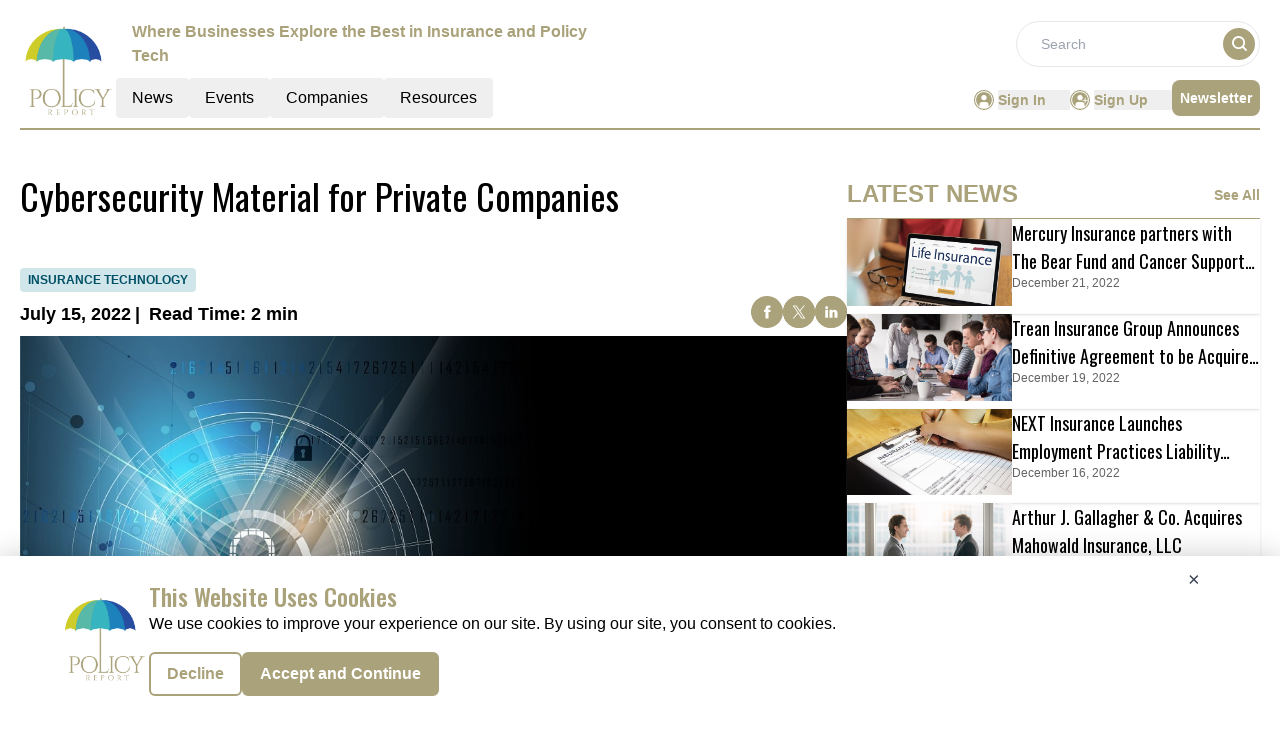

--- FILE ---
content_type: text/html; charset=utf-8
request_url: https://www.google.com/recaptcha/api2/aframe
body_size: 265
content:
<!DOCTYPE HTML><html><head><meta http-equiv="content-type" content="text/html; charset=UTF-8"></head><body><script nonce="8gct4uOV3twq69XsMtoJAQ">/** Anti-fraud and anti-abuse applications only. See google.com/recaptcha */ try{var clients={'sodar':'https://pagead2.googlesyndication.com/pagead/sodar?'};window.addEventListener("message",function(a){try{if(a.source===window.parent){var b=JSON.parse(a.data);var c=clients[b['id']];if(c){var d=document.createElement('img');d.src=c+b['params']+'&rc='+(localStorage.getItem("rc::a")?sessionStorage.getItem("rc::b"):"");window.document.body.appendChild(d);sessionStorage.setItem("rc::e",parseInt(sessionStorage.getItem("rc::e")||0)+1);localStorage.setItem("rc::h",'1768861614344');}}}catch(b){}});window.parent.postMessage("_grecaptcha_ready", "*");}catch(b){}</script></body></html>

--- FILE ---
content_type: text/css; charset=UTF-8
request_url: https://policy.report/_nuxt/HeroA.Dxy-go2e.css
body_size: -104
content:
.hero-a-description a[href],.hero-a-description a[href] strong,.hero-a-description div a[href],.hero-a-description div a[href] strong,.hero-a-description div p a[href] strong,.hero-a-description div p strong a[href],.hero-a-description div strong a[href],.hero-a-description div ul li a[href] strong,.hero-a-description h1 a[href],.hero-a-description h2 a[href],.hero-a-description h3 a[href],.hero-a-description h4 a[href],.hero-a-description h5 a[href],.hero-a-description h6 a[href],.hero-a-description p a[href],.hero-a-description strong a[href]{color:#19576c!important}.hero-a-description div div:has(img),.hero-a-description div p:has(img),.hero-a-description div:has(img),.hero-a-description p:has(img){margin:10px 0}.hero-a-description div h2,.hero-a-description h2{font-family:sans-serif!important;font-size:30px;font-weight:700;line-height:normal;margin-bottom:10px;margin-top:40px;text-align:left}.hero-a-description div h3,.hero-a-description h3{font-family:sans-serif!important;font-size:24px;font-weight:700;line-height:normal;margin-bottom:10px;margin-top:10px}.hero-a-description div ul li{margin-bottom:5px;margin-top:10px}.hero-a-description div ul{list-style-type:disc!important;margin:0}


--- FILE ---
content_type: application/javascript; charset=UTF-8
request_url: https://policy.report/_nuxt/index.CURdyyW5.js
body_size: 613
content:
import{a as y,_ as D}from"./Footer.C9V9ZZUZ.js";import{_ as R}from"./AdsCard.DG8deYWC.js";import{_ as w}from"./HeroA.B0ybDGXD.js";import{_ as B}from"./Resources.D1Jsr22A.js";import{_ as C}from"./ContainerA.DR_CArNh.js";import{r as e,g as k,D as N,c as U,b as a,a as n,B as b,l as A,F,o as _}from"./entry.Cdhwr9WJ.js";import{l as r}from"./layoutGenerator.BOm2GjUx.js";import{f as p,g as L}from"./glossary.B2g64_99.js";import{n as u}from"./news.8lnVNumj.js";import{s as V}from"./spotlight.CBktSEx_.js";import"./nuxt-link.ggAqZoUh.js";import"./logo.BVO3tNd1.js";import"./RightContainer.DTYFLCOu.js";import"./VerticalCard.BrUUFb_9.js";import"./layout.C-U_7VKb.js";import"./dateFormat.B8EODN1w.js";import"./HorizontalCard.Cc4Ul5a-.js";import"./TextCardNoImg.BnPaM-XW.js";import"./vue.f36acd1f.DGklbv19.js";import"./Spotlight.D1HYdqbK.js";import"./CardHeader.CpZCDI5r.js";import"./readTime.D8ltvfhc.js";import"./ShareSocialIcons.BtQD1dgN.js";const E={class:"mx-auto mt-40"},H={class:"container m-auto"},I={class:"bg-pale-gray mt-14 py-14"},J={class:"container mt-14 mb-5 m-auto"},T=!1,it={__name:"index",setup(G){const d=e(!0),g=e(null),l=e(null),o=e(null),i=e(null);return k(async()=>{try{const m=N().params.routingURL;if(!T){const c=p(u[1].items,{routeURL:m},1);l.value=c[0];let t=p(u[1].items,{excludeRouteURL:m},12);t=t.slice(0,8),t.length<=3?o.value=r(t,1,2,0,0,0):t.length>3&&t.length<=5?o.value=r(t,1,0,2,2,0):t.length>5&&t.length<=7?o.value=r(t,1,2,2,2,0):t.length>7&&(o.value=r(t,1,2,4,4,0)),i.value=L(V,1)}}catch(s){console.log(s),g.value=s}finally{d.value=!1}}),(s,m)=>{const c=y,t=R,f=w,h=B,v=C,x=D;return _(),U(F,null,[a(c),n("div",E,[n("div",null,[a(t,{position:"center"})]),n("div",H,[l.value?(_(),b(f,{key:0,data:l.value,spotlightData:i.value},null,8,["data","spotlightData"])):A("",!0)]),n("div",I,[a(h,{class:"container m-auto"})]),n("div",J,[a(v,{data:o.value,heading:"more latest news",corePage:"news",EventType:"latest-news",displayCategoryTag:!0},null,8,["data"])])]),a(x)],64)}}};export{it as default};


--- FILE ---
content_type: application/javascript; charset=UTF-8
request_url: https://policy.report/_nuxt/logo.BVO3tNd1.js
body_size: 291
content:
import"./entry.Cdhwr9WJ.js";const o={API_BASE_URL:"api/get-data?",pubsBaseUrl:"https://policy.report/",primaryColour:"#AAA27B",primaryTextColour:"#D9C55F",headerDesktopDimension:"w-24",footerDimension:"w-24",headerMobileDimension:"w-16",headerTagLine:"Where Businesses Explore the Best in Insurance and Policy Tech",publicationName:"Policy",reportName:"Policy Report",reportLogo:"https://mmpubsitesv2.s3.ap-south-1.amazonaws.com/logos/Policy.PNG",copyrightInfo:"Copyright © 2024 The Policy Report | All Rights Reserved",pubsFacebookUrl:"https://www.facebook.com/policyreport/",pubsTwitterUrl:"https://twitter.com/policyreport597",pubsLinkedinUrl:"https://www.linkedin.com/company/policy-report",publicationsEmailID:"info@policy.report",GTM:"GTM-TN27PL5",CategoryTag:[{key:0,value:"All"},{key:312,value:"CLAIMS"},{key:313,value:"OTHER"},{key:314,value:"AGENCY"},{key:315,value:"UNDERWRITING"},{key:316,value:"SUITES"},{key:317,value:"ANALYTICS"},{key:318,value:"BILLING"},{key:319,value:"ADMIN SYSTEMS"},{key:320,value:"COMPLIANCE"},{key:321,value:"HEALTH"}],netlineCategoriesValue:[929,665,930],netlineCategoryTag:[{key:"929",value:"Law"},{key:"665",value:"Laws"},{key:"930",value:"Litigation"}]},t=""+new URL("logo.DS4kc_3i.png",import.meta.url).href;export{t as _,o as c};


--- FILE ---
content_type: application/javascript; charset=UTF-8
request_url: https://policy.report/_nuxt/ContainerA.DR_CArNh.js
body_size: 988
content:
import{_ as $}from"./nuxt-link.ggAqZoUh.js";import{_ as O}from"./AdsCard.DG8deYWC.js";import{u as q,o as e,c as t,a as d,t as G,b as l,w as J,l as r,n as y,F as o,m as i,j as c}from"./entry.Cdhwr9WJ.js";import{I as L}from"./layoutGenerator.BOm2GjUx.js";import{V as z}from"./VerticalCard.BrUUFb_9.js";import{H as A}from"./HorizontalCard.Cc4Ul5a-.js";import{S as F,T as H}from"./TextCardNoImg.BnPaM-XW.js";import{l as n}from"./layout.C-U_7VKb.js";const K={class:"w-full"},M={class:"flex text-primary justify-between font-bold border-solid border-b-[0.5px] border-black py-2 items-end"},Q={class:"uppercase font-bold text-[24px]"},U={key:0,class:"font-semibold font-sans text-[14px] cursor-pointer text-primary hover:text-primary-text"},W={key:0},X={class:"h-[398px]"},Y={key:1},Z={class:"grid grid-cols-1 md:grid-cols-2 gap-4 h-max"},_={key:0},aa={class:"grid grid-cols-1 md:grid-cols-2 gap-4"},ea={key:1},ta={key:2},sa=d("div",{class:"border-b-[0.5px] border-primary"},null,-1),da={key:3,class:"my-2 lg:my-0"},la={layout:n,components:{ImageCard:L,VerticalCard:z,HorizontalCard:A,TextCardNoImg:H,SmallCard:F},data(){return{layout:n}}},ra=Object.assign(la,{__name:"ContainerA",props:["data","heading","EventType","corePage","ads","displayCategoryTag","displayResourcesTag"],setup(a){return q(),(na,oa)=>{var g,u,m,T,f,C,v,x,h,p,E,k,R,D,b,w,I,N,V,S,j,B;const P=$;return e(),t("div",K,[d("div",M,[d("p",Q,G(a.heading),1),l(P,{to:`/${a.corePage}/${a.EventType}`},{default:J(()=>[a.heading.toLowerCase()!=="past conferences"?(e(),t("p",U," See All ")):r("",!0)]),_:1},8,["to"])]),d("div",{class:y(["py-3 flex flex-col lg:flex-row",((u=(g=a.data)==null?void 0:g.hrxCards)==null?void 0:u.length)>0||((T=(m=a.data)==null?void 0:m.txtCards)==null?void 0:T.length)>0?"gap-4":"gap-0"])},[d("div",{class:y(["flex flex-col gap-4",((C=(f=a.data)==null?void 0:f.hrxCards)==null?void 0:C.length)>0||((x=(v=a.data)==null?void 0:v.txtCards)==null?void 0:x.length)>0?"w-full lg:w-2/3":"w-full"])},[((p=(h=a.data)==null?void 0:h.xlCards)==null?void 0:p.length)>0?(e(),t("div",W,[(e(!0),t(o,null,i(a.data.xlCards,s=>(e(),t("div",{key:s.ID},[d("div",X,[l(L,{cardData:s,fonts:c(n).large_card_fonts,EventType:a.EventType,displayResourcesTag:a.displayResourcesTag,displayCategoryTag:a.displayCategoryTag},null,8,["cardData","fonts","EventType","displayResourcesTag","displayCategoryTag"])])]))),128))])):r("",!0),((k=(E=a.data)==null?void 0:E.mdCards)==null?void 0:k.length)>0?(e(),t("div",Y,[d("div",Z,[(e(!0),t(o,null,i(a.data.mdCards,s=>(e(),t("div",{key:s.ID},[l(z,{cardData:s,fonts:c(n).medium_vertical_card_dark_fonts,EventType:a.EventType,displayResourcesTag:a.displayResourcesTag,displayCategoryTag:a.displayCategoryTag},null,8,["cardData","fonts","EventType","displayResourcesTag","displayCategoryTag"])]))),128))])])):r("",!0)],2),d("div",{class:y(["flex flex-col gap-2 h-full",((D=(R=a.data)==null?void 0:R.hrxCards)==null?void 0:D.length)>0||((w=(b=a.data)==null?void 0:b.txtCards)==null?void 0:w.length)>0?" w-full lg:w-1/3":"w-0"])},[((N=(I=a.data)==null?void 0:I.smCards)==null?void 0:N.length)>0?(e(),t("div",_,[d("div",aa,[(e(!0),t(o,null,i(a.data.smCards,s=>(e(),t("div",{key:s.ID},[d("div",null,[l(F,{cardData:s,fonts:c(n).small_card_fonts,EventType:a.EventType,displayResourcesTag:a.displayResourcesTag,displayCategoryTag:a.displayCategoryTag},null,8,["cardData","fonts","EventType","displayResourcesTag","displayCategoryTag"])])]))),128))])])):r("",!0),((S=(V=a.data)==null?void 0:V.hrxCards)==null?void 0:S.length)>0?(e(),t("div",ea,[(e(!0),t(o,null,i(a.data.hrxCards,s=>(e(),t("div",{key:s.ID},[l(A,{cardData:s,fonts:c(n).small_card_fonts,EventType:a.EventType,displayResourcesTag:a.displayResourcesTag,displayCategoryTag:a.displayCategoryTag},null,8,["cardData","fonts","EventType","displayResourcesTag","displayCategoryTag"])]))),128))])):r("",!0),((B=(j=a.data)==null?void 0:j.txtCards)==null?void 0:B.length)>0?(e(),t("div",ta,[(e(!0),t(o,null,i(a.data.txtCards,s=>(e(),t("div",{key:s.ID},[sa,l(H,{cardData:s,fonts:c(n).small_card_fonts,EventType:a.EventType,displayResourcesTag:a.displayResourcesTag,displayCategoryTag:a.displayCategoryTag},null,8,["cardData","fonts","EventType","displayResourcesTag","displayCategoryTag"])]))),128))])):r("",!0),a.ads==="true"?(e(),t("div",da,[l(O,{position:"left"})])):r("",!0)],2)],2)])}}}),Ca=ra;export{Ca as _};


--- FILE ---
content_type: application/javascript; charset=UTF-8
request_url: https://policy.report/_nuxt/globalCompanies.Dd-MVQkm.js
body_size: 17848
content:
import{_ as n,o as a,c as i,a as e}from"./entry.Cdhwr9WJ.js";const t={},o=e("div",{role:"status",class:"space-y-8 animate-pulse md:space-y-0 md:space-x-8 rtl:space-x-reverse md:flex md:items-center"},[e("div",{class:"flex items-center justify-center h-[398px] bg-gray-300 rounded w-full"},[e("svg",{class:"w-10 h-10 text-gray-200 dark:text-gray-600","aria-hidden":"true",xmlns:"http://www.w3.org/2000/svg",fill:"currentColor",viewBox:"0 0 20 18"},[e("path",{d:"M18 0H2a2 2 0 0 0-2 2v14a2 2 0 0 0 2 2h16a2 2 0 0 0 2-2V2a2 2 0 0 0-2-2Zm-5.5 4a1.5 1.5 0 1 1 0 3 1.5 1.5 0 0 1 0-3Zm4.376 10.481A1 1 0 0 1 16 15H4a1 1 0 0 1-.895-1.447l3.5-7A1 1 0 0 1 7.468 6a.965.965 0 0 1 .9.5l2.775 4.757 1.546-1.887a1 1 0 0 1 1.618.1l2.541 4a1 1 0 0 1 .028 1.011Z"})])]),e("div",{class:"w-[48%]"},[e("div",{class:"h-2.5 bg-gray-200 rounded-full w-48 mb-4"}),e("div",{class:"h-2 bg-gray-200 rounded-full max-w-[480px] mb-2.5"}),e("div",{class:"h-2 bg-gray-200 rounded-full mb-2.5"}),e("div",{class:"h-2 bg-gray-200 rounded-full max-w-[440px] mb-2.5"}),e("div",{class:"h-2 bg-gray-200 rounded-full max-w-[460px] mb-2.5"}),e("div",{class:"h-2 bg-gray-200 rounded-full max-w-[360px]"})]),e("span",{class:"sr-only"},"Loading...")],-1),s=[o];function r(l,c){return a(),i("div",null,s)}const d=n(t,[["render",r]]),p={1:{count:10,items:[{ID:"4",CompanyName:"Acturis Limited",DomainName:"acturis.com",PageSection:"1",Description:`At Acturis we don't talk about digital transformation, we deliver it. \r
\r
This ability to meet the transformational demands of our clients has been the key to our success. From an ambitious idea in 2000, Acturis has become the tech provider of choice for brokers, insurers and MGAs throughout the UK and internationally.\r
\r
Supporting 95,000 users in over 40 countries, Acturis has built a leading position in every market it operates in. This hasn’t come about by chance – since day one our goal has been to be the best and, in that respect, nothing has changed.\r
\r
But with our unique approach to software, we have helped drive much of the change the insurance industry has seen over the last 20 years. Because at Acturis, we don’t just connect markets – we create them.`,Logo:"https://mmpubsitesv2.s3.ap-south-1.amazonaws.com/policy/images/company_details/dfca99a4-d388-45c4-8989-5e2841112a8e_Acturis-Limited.png",CategoryTag:"Services,",RouteURL:"acturis-limited",MetaTitle:"Acturis Limited",MetaDescription:"At Acturis we don't talk about digital transformation, we deliver it.",EntryDate:"2023-10-19T13:29:59.673Z",CompanyID:"2386",LinkedinLink:null,TwitterLink:null,FacebookLink:null},{ID:"2",CompanyName:"Augment Risk",DomainName:"augmentrisk.com",PageSection:"1",Description:"Augment launched in 2023 with over USD 100M+ in capital available from Altamont Capital Partners and a global presence in the US, UK, Bermuda, EU and Cayman. Augment is a global, specialist capital solutions intermediary, designing and placing protections including prospective reinsurance and retrospective capital and legacy structures for P&C clients.  Our strategies and solutions focus on maximizing enterprise value by unlocking trapped value or creating new organic value within clearly defined time frames.",Logo:"https://mmpubsitesv2.s3.ap-south-1.amazonaws.com/policy/images/company_details/cc743bf0-baea-4045-bb05-3fc9753fbb6d_Augment-Risk.png",CategoryTag:"Services,",RouteURL:"augment-risk",MetaTitle:"Augment Risk",MetaDescription:"Augment launched in 2023 with over USD 100M+ in capital available from Altamont",EntryDate:"2023-12-06T12:37:24.637Z",CompanyID:"2388",LinkedinLink:null,TwitterLink:null,FacebookLink:null},{ID:"8",CompanyName:"Cowbell",DomainName:"cowbell.insure",PageSection:"1",Description:"Cowbell is the leading provider of cyber insurance for small and medium-sized enterprises (SMEs) and the pioneer of Adaptive Cyber Insurance. Cowbell delivers standalone cyber coverage tailored to the unique needs of each business. Our innovative approach relies on AI for continuous risk assessment and continuous underwriting while delivering policyholders a closed-loop approach to risk management with risk prevention, risk mitigation, incident preparedness and response services.",Logo:"https://mmpubsitesv2.s3.ap-south-1.amazonaws.com/policy/images/company_details/8151b25c-e90d-4431-806e-88c20ae54538_Cowbell.png",CategoryTag:"Services,",RouteURL:"cowbell",MetaTitle:"Cowbell",MetaDescription:"Cowbell is the leading provider of cyber insurance for small and medium-sized enterprises",EntryDate:"2023-09-14T13:15:54.787Z",CompanyID:"2382",LinkedinLink:null,TwitterLink:null,FacebookLink:null},{ID:"5",CompanyName:"FullCircl",DomainName:"fullcircl.com",PageSection:"1",Description:`FullCircl is a Customer Lifecycle Intelligence (CLI) platform that helps companies in regulated industries do better business, faster. Industry specific solutions address critical business challenges, enabling clients to efficiently win the right customers, rapidly assess risk to accelerate onboarding, and keep them for a lifetime by anticipating needs and delivering proactive account management. \r
\r
Through its applications, proprietary 'graph' technology, intelligent rules-based decision engine, and powerful APIs, FullCircl identifies millions of actionable insights daily on entities from 160 countries, providing a near real-time record of companies, their officers and shareholders, and the relationships between them. FullCircl improves commercial effectiveness while empowering businesses to satisfy regulatory requirements and make informed decisions about their customers.\r
 \r
FullCircl was formed following the merger of Artesian Solutions and DueDil and is backed by top tier investors including Octopus Investments, Notion Capital and Augmentum Fintech. In 2023, FullCircl acquired W2 Global Data Solutions, strengthening its KYC, AML and identity verification capabilities. Today, it serves 700+ customers, 15,000+ users, processes over 300 million onboarding and monitoring transactions per month and facilitates the onboarding of 200,000+ customers annually.`,Logo:"https://mmpubsitesv2.s3.ap-south-1.amazonaws.com/policy/images/company_details/422074b3-7c14-4b57-9a3a-803194ec1c00_FullCircl.png",CategoryTag:"Services,",RouteURL:"fullcircl",MetaTitle:"FullCircl",MetaDescription:"FullCircl is a Customer Lifecycle Intelligence (CLI) platform that helps companies in regulated industries do better business, faster",EntryDate:"2023-10-19T11:22:11.690Z",CompanyID:"2385",LinkedinLink:null,TwitterLink:null,FacebookLink:null},{ID:"3",CompanyName:"Genpact",DomainName:"genpact.com",PageSection:"1",Description:"We're a global professional services firm delivering business outcomes that transform industries and shape the future. We partner with the world's most innovative companies to turn their biggest challenges into opportunities, resilience, and growth – from creating hyper-connected supply chains to transforming experiences for their customers and employees.",Logo:"https://mmpubsitesv2.s3.ap-south-1.amazonaws.com/policy/images/company_details/88ede3f7-35c3-4197-be5a-e1048f7b7fd4_Genpact.png",CategoryTag:"Services,",RouteURL:"genpact",MetaTitle:"Genpact",MetaDescription:"We're a global professional services firm delivering business outcomes that transform industries",EntryDate:"2023-12-06T11:19:59.230Z",CompanyID:"2387",LinkedinLink:null,TwitterLink:null,FacebookLink:null},{ID:"6",CompanyName:"INSURICA",DomainName:"insurica.com",PageSection:"1",Description:`INSURICA, established in 1959, is a family-owned business comprised of independent retail insurance agencies, program administrators, and risk pool managers that specialize in core industries and business disciplines and share their expertise with the entire group.\r
\r
This unique structure provides INSURICA customers with unparalleled access to the most unique coverage and risk management expertise available, all delivered through a local agent relationship.\r
\r
From construction to healthcare, energy to education any beyond, our industry-specific knowledge and extensive experience gives us valuable insight into your rare and often challenging needs.`,Logo:"https://mmpubsitesv2.s3.ap-south-1.amazonaws.com/policy/images/company_details/956adaf8-c798-4aa7-962d-98fa23e4f58e_INSURICA.png",CategoryTag:"Services,",RouteURL:"insurica",MetaTitle:"INSURICA",MetaDescription:"INSURICA, established in 1959, is a family-owned business comprised of independent retail insurance agencies, program administrators",EntryDate:"2023-10-12T12:05:58.227Z",CompanyID:"2384",LinkedinLink:null,TwitterLink:null,FacebookLink:null},{ID:"1",CompanyName:"Integrity Marketing Group LLC",DomainName:"integritymarketing.com",PageSection:"1",Description:"Integrity Marketing Group, headquartered in Dallas, Texas, is the nation’s leading independent distributor of life and health insurance products focused on serving Americans. At Integrity, we help people prepare for the good days ahead. Because wherever you are in life, the future can be a leap of faith. Our omnichannel platform helps provide life and health insurance and wealth management services to Americans to fit their unique needs.",Logo:"https://mmpubsitesv2.s3.ap-south-1.amazonaws.com/policy/images/company_details/e29319c6-8eac-4df0-b004-9fb4f9c69b3c_Integrity_Marketing_Group_LLC.png",CategoryTag:"Services,",RouteURL:"integrity-marketing-group-llc",MetaTitle:"Integrity Marketing Group LLC",MetaDescription:"Integrity Marketing Group, headquartered in Dallas, Texas, is the nation’s leading independent distributor of life and health",EntryDate:"2023-12-06T12:50:49.490Z",CompanyID:"2389",LinkedinLink:null,TwitterLink:null,FacebookLink:null},{ID:"10",CompanyName:"ISU Insurance Agency Network",DomainName:"joinisu.com",PageSection:"1",Description:`For over 40 years, ISU has focused on helping independent agents stay independent. ISU Agency Network & its member agencies take advantage of two notable trends: (1) utilization of technology; (2) the insurance companies' willingness to explore innovative distribution methods. ISU's model has spurred significant growth & value. \r
\r
Independent agents considering affiliation with a larger group to increase access to insurance companies have many options. ISU seeks growth-oriented agencies to benefit from greater access to insurance companies & generating increased revenue from the power of our national image & affiliation with ISU's high-quality agents. The ISU Network is an organization exclusively for independent insurance agents offering a cohesive national database of insurance knowledge. The Power of Independence & Strength of Unity allows ISU's members to solve insurance & financial risk management problems, such as price, coverage, satisfactory claims settlements, security & peace of mind.`,Logo:"https://mmpubsitesv2.s3.ap-south-1.amazonaws.com/policy/images/company_details/0dadc2bb-130b-4fa3-82c5-3e5cff6ef5b0_ISU-Insurance-Agency-Network.png",CategoryTag:"Services,",RouteURL:"isu-insurance-agency-network",MetaTitle:"ISU Insurance Agency Network",MetaDescription:"For over 40 years, ISU has focused on helping independent agents stay independent",EntryDate:"2023-09-01T16:05:38.430Z",CompanyID:"2380",LinkedinLink:null,TwitterLink:null,FacebookLink:null},{ID:"9",CompanyName:"Matic",DomainName:"matic.com",PageSection:"1",Description:"Since 2014, Matic has changed the landscape of the insurtech industry by integrating insurance within the home and auto ownership experience. Today, Matic’s digital insurance marketplace has over 40 A-rated home and auto carriers, as well as distribution partners in industries ranging from mortgage origination and servicing to banking, auto financing, and much more.",Logo:"https://mmpubsitesv2.s3.ap-south-1.amazonaws.com/policy/images/company_details/659711c6-7559-417a-857f-fd9cf34583bd_Matic.png",CategoryTag:"Services,",RouteURL:"matic",MetaTitle:"Matic",MetaDescription:"Since 2014, Matic has changed the landscape of the insurtech industry by integrating insurance within the home and auto ownership experience",EntryDate:"2023-09-12T12:12:29.947Z",CompanyID:"2381",LinkedinLink:null,TwitterLink:null,FacebookLink:null},{ID:"7",CompanyName:"MongoDB",DomainName:"mongodb.com",PageSection:"1",Description:`Headquartered in New York, MongoDB's mission is to empower innovators to create, transform, and disrupt industries by unleashing the power of software and data. Built by developers, for developers, our developer data platform is a database with an integrated set of related services that allow development teams to address the growing requirements for today's wide variety of modern applications, all in a unified and consistent user experience. MongoDB has tens of\r
thousands of customers in over 100 countries. The MongoDB database platform has been downloaded hundreds of millions of times since 2007, and there have been millions of builders trained through MongoDB University courses.`,Logo:"https://mmpubsitesv2.s3.ap-south-1.amazonaws.com/policy/images/company_details/2ade6e3f-463f-4763-9503-8f595c52b766_MongoDB.png",CategoryTag:"Services,",RouteURL:"mongodb",MetaTitle:"MongoDB",MetaDescription:"Headquartered in New York, MongoDB's mission is to empower innovators to create, transform",EntryDate:"2023-10-05T12:18:53.993Z",CompanyID:"2383",LinkedinLink:null,TwitterLink:null,FacebookLink:null}]},2:{count:10,items:[{ID:"18",CompanyName:"Betterview",DomainName:"betterview.com",PageSection:"2",Description:`Betterview is the Property Intelligence & Risk Management Solution the insurance industry depends on to identify and mitigate property risk, improve underwriting and inspection efficiency, and build a more transparent customer experience.  \r
\r
Applying Artificial Intelligence (AI) and computer vision to aerial imagery and geospatial data, Betterview generates the most accurate property information insurers trust to automate pricing, underwriting, and renewals while focusing strategic action on critical properties. Combined with flagging, continuous monitoring, and pre-filed peril risk scores, Betterview is helping transform property insurance from Repair and Replace to Predict and Prevent.`,Logo:"https://mmpubsitesv2.s3.ap-south-1.amazonaws.com/policy/images/company_details/c63ab559-0151-4c0c-9202-2547a8fda2a9_Betterview.png",CategoryTag:"Services,",RouteURL:"betterview",MetaTitle:"Betterview",MetaDescription:"Betterview is the Property Intelligence & Risk Management Solution the insurance industry",EntryDate:"2023-07-27T11:28:47.613Z",CompanyID:"2372",LinkedinLink:null,TwitterLink:null,FacebookLink:null},{ID:"12",CompanyName:"Careington Benefit Solutions",DomainName:"careingtonbenefitsolutions.com",PageSection:"2",Description:"Careington Benefit Solutions, an affiliate of Careington International Corporation, is a nationally licensed insurance agency and Third Party Administrator that provides a range of competitive insurance product options and comprehensive suite of administration services, including claims administration, individual and group billing, premium collection, enrollment, policy fulfillment, custom product manufacturing and more to support our many diverse clients, including large insurance companies. Our flexibility in the level of administrative support we provide allows us to customize any client solution as an a-la-carte scenario or a complete turnkey option as a single-source product, service and administrative solution. Careington Benefit Solutions includes a direct-to-consumer brand, QuoteSavant, created to help consumers navigate the complex process of buying insurance. Our licensed agents shop top plans and provide quotes to help individuals find coverage to fit their budgets.",Logo:"https://mmpubsitesv2.s3.ap-south-1.amazonaws.com/policy/images/company_details/d45d9ab3-a55c-4b2f-8e5f-339322a95e4a_Careington-Benefit-Solutions.png",CategoryTag:"Services,",RouteURL:"careington-benefit-solutions",MetaTitle:"Careington Benefit Solutions",MetaDescription:"Careington Benefit Solution is a nationally licensed insurance agency and Third Party Administrator",EntryDate:"2023-08-25T15:54:18.637Z",CompanyID:"2378",LinkedinLink:null,TwitterLink:null,FacebookLink:null},{ID:"19",CompanyName:"Enhance Health",DomainName:"enhancehealth.com",PageSection:"2",Description:"At Enhance Health, we're a dedicated team of health insurance experts that leverages digital technologies and a concierge experience to streamline the health insurance enrollment process.  We simplify what is too often a time-consuming, overwhelming and confusing process by connecting our customers with best-in-class health insurance plans in only a few minutes. Founded in 2021 through partnership with and funding from Bain Capital, we're on a path for continued growth as we expand into other insurance products.",Logo:"https://mmpubsitesv2.s3.ap-south-1.amazonaws.com/policy/images/company_details/7e8e4bda-57d3-4cc7-90ac-40bb71259c09_Enhance-Health.png",CategoryTag:"Services,",RouteURL:"enhance-health",MetaTitle:"Enhance Health",MetaDescription:"At Enhance Health, we're a dedicated team of health insurance experts that leverages digital technologies",EntryDate:"2023-07-26T11:12:42.363Z",CompanyID:"2371",LinkedinLink:null,TwitterLink:null,FacebookLink:null},{ID:"13",CompanyName:"Higginbotham",DomainName:"higginbotham.com",PageSection:"2",Description:"Employee owned and customer inspired, Higginbotham is a single source solution for insurance, financial and HR services. The firm was established in 1948 and ranks by revenue as the nation's 21st largest independent insurance firm. Serving thousands of businesses and individuals through locations coast-to-coast, Higginbotham's approach to finding insurance, employee benefit and risk management solutions is more individual and less institutional. By understanding customer priorities, eliminating inefficiencies and committing to transparency, Higginbotham is a place that leads with values so value leads.",Logo:"https://mmpubsitesv2.s3.ap-south-1.amazonaws.com/policy/images/company_details/d0d571df-36cc-49a9-af54-a3ab72e59fd0_Higginbotham.png",CategoryTag:"Services,",RouteURL:"higginbotham",MetaTitle:"Higginbotham",MetaDescription:"Employee owned and customer inspired, Higginbotham is a single source solution for insurance",EntryDate:"2023-08-21T17:22:37.920Z",CompanyID:"2377",LinkedinLink:null,TwitterLink:null,FacebookLink:null},{ID:"11",CompanyName:"Highland Capital Brokerage",DomainName:"highlandbrokerage.com",PageSection:"2",Description:"Highland Capital Brokerage is committed to developing client-focused relationships with financial advisors using our core competencies of life insurance, annuities, and long term care. We distinguish ourselves by providing point-of-sale support, advanced marketing, and creative estate and business planning techniques. We provide these services in an environment that extends to carrier and product expertise, underwriting negotiation, and complete back office processing.",Logo:"https://mmpubsitesv2.s3.ap-south-1.amazonaws.com/policy/images/company_details/85095db4-85f7-4c1b-9052-3becc954c210_Highland-Capital-Brokerage.png",CategoryTag:"Services,",RouteURL:"highland-capital-brokerage",MetaTitle:"Highland Capital Brokerage",MetaDescription:"Highland Capital Brokerage is committed to developing client-focused relationships with financial advisors",EntryDate:"2023-08-29T13:29:11.687Z",CompanyID:"2379",LinkedinLink:null,TwitterLink:null,FacebookLink:null},{ID:"14",CompanyName:"McGill and Partners",DomainName:"mcgillpartners.com",PageSection:"2",Description:"Launched in 2019, McGill and Partners is a new boutique risk solutions business created by some of the most well-regarded leaders in the insurance industry. We believe that an open, aligned and progressive insurance market benefits everyone. Our role as brokers is to create specialist transactions to manage risk, while delivering economic flexibility and stability for our clients.",Logo:"https://mmpubsitesv2.s3.ap-south-1.amazonaws.com/policy/images/company_details/3b11de55-11ce-4cde-8056-d43467997acb_McGill_and_Partners.jpg",CategoryTag:"Services,",RouteURL:"mcgill-and-partners",MetaTitle:"McGill and Partners",MetaDescription:"Launched in 2019, McGill and Partners is a new boutique risk solutions business created by some of the most well-regarded leaders in the insurance industry.",EntryDate:"2023-08-14T17:06:20.283Z",CompanyID:"2376",LinkedinLink:null,TwitterLink:null,FacebookLink:null},{ID:"17",CompanyName:"Patriot Growth Insurance Services",DomainName:"patriotgis.com",PageSection:"2",Description:"Founded in 2019, Patriot is a growth-focused national insurance services firm that partners with employee benefits and property & casualty agencies across the United States. Patriot is ranked as the 26th largest broker in the U.S. by Business Insurance. With over 1,700 employees operating in 132 offices across 26 states, Patriot's collaborative model delivers resources and strategic support to its agencies, whose leaders continue to operate with a high degree of autonomy in their local markets. Patriot creates true alignment with its partner agencies, and its operating philosophy fosters enhanced career opportunities for its dedicated and professional team. Patriot is backed by GI Partners and Summit Partners.",Logo:"https://mmpubsitesv2.s3.ap-south-1.amazonaws.com/policy/images/company_details/bfa4179c-64fa-4d05-9c62-2bf2eb3962d2_Patriot-Growth-Insurance-Services.png",CategoryTag:"Services,",RouteURL:"patriot-growth-insurance-services",MetaTitle:"Patriot Growth Insurance Services",MetaDescription:"Founded in 2019, Patriot is a growth-focused national insurance services firm that partners with employee benefits",EntryDate:"2023-07-31T12:49:43.300Z",CompanyID:"2373",LinkedinLink:null,TwitterLink:null,FacebookLink:null},{ID:"20",CompanyName:"SPG - Specialty Program Group",DomainName:"specialtyprogramgroup.com",PageSection:"2",Description:`Specialty Program Group delivers leading-edge specialty expertise backed by transformative digital capabilities and sophisticated data and analytics. \r
\r
This unique approach helps us better serve our customers and carrier partners today and meet their needs in the future.`,Logo:"https://mmpubsitesv2.s3.ap-south-1.amazonaws.com/policy/images/company_details/59d49796-c61e-45bc-9498-f2107b970396_SPG.png",CategoryTag:"Services,",RouteURL:"spg-specialty-program-group",MetaTitle:"SPG - Specialty Program Group",MetaDescription:"Specialty Program Group delivers leading-edge specialty expertise backed by transformative digital capabilities",EntryDate:"2023-07-24T12:30:38.223Z",CompanyID:"2370",LinkedinLink:null,TwitterLink:null,FacebookLink:null},{ID:"15",CompanyName:"Vitech Systems Group",DomainName:"vitechinc.com",PageSection:"2",Description:"Vitech is a global provider of cloud-native benefit and investment administration software. We help our insurance, retirement, and investment clients expand their offerings and capabilities, streamline their operations, gain analytical insights, and transform their engagement models. Vitech employs over 1,600 professionals serving over 100 of the world's most successful insurance, retirement and investment organizations. An innovator and visionary, Vitech has been recognized by industry experts, such as Gartner, Celent, Novarica, and ISG.",Logo:"https://mmpubsitesv2.s3.ap-south-1.amazonaws.com/policy/images/company_details/b181af71-14a0-4ecd-aa4c-c82c00a85e49_Vitech.png",CategoryTag:"Services,",RouteURL:"vitech-systems-group",MetaTitle:"Vitech Systems Group",MetaDescription:"Vitech is a global provider of cloud-native benefit and investment administration software",EntryDate:"2023-08-11T11:12:50.203Z",CompanyID:"2375",LinkedinLink:null,TwitterLink:null,FacebookLink:null},{ID:"16",CompanyName:"Zywave",DomainName:"zywave.com",PageSection:"2",Description:`In an increasingly complex and dynamic digital insurance market, there are lots of technology companies out there promising to solve a particular problem or challenge for your business. However, there is only one company out there that delivers everything you need to automate growth. And that’s Zywave.\r
\r
Zywave leads the insurance tech industry, fueling business growth for our partners with the most expansive portfolio of cloud-based sales management, client delivery, content and analytics solutions. By offering an all-on-one platform full of robust data and the most comprehensive content library available, we empower our partners to make smarter business decisions throughout the entire customer lifecycle in service of greater health, wellness and safety.\r
\r
Moving forward, we will continue to innovate and invest with you in mind. Innovation is at the core of everything we do, and we will never stop thinking of ways to help your business grow. As the industry continues to change, we’ll be there with you every step of the way.`,Logo:"https://mmpubsitesv2.s3.ap-south-1.amazonaws.com/policy/images/company_details/3eaf4d14-51a4-4d12-b288-b79df03131f8_Zywave.png",CategoryTag:"Services,",RouteURL:"zywave",MetaTitle:"Zywave",MetaDescription:"In an increasingly complex and dynamic digital insurance market, there are lots of technology companies out there promising",EntryDate:"2023-08-02T11:11:01.230Z",CompanyID:"2374",LinkedinLink:null,TwitterLink:null,FacebookLink:null}]},3:{count:10,items:[{ID:"30",CompanyName:"Canopius Group",DomainName:"canopius.com",PageSection:"3",Description:`Canopius is a global specialty (re)insurer with underwriting operations in Australia, Bermuda, China, Singapore, the UK and US. It underwrites through Lloyd’s Syndicates 4444 (managed by Canopius Managing Agents Limited), a US surplus lines insurer, Canopius US Insurance, Inc and Canopius Reinsurance Ltd, a Bermuda based Class 4 Reinsurer.?  \r
\r
At Canopius we genuinely want to foster a positive and winning culture. A culture which gives space for us all to flourish as people and which contributes to building a business which delivers profitable sustainable results.\r
\r
We seek to do this by being ourselves and embracing individuality, prizing collaboration, speaking as truthfully as we can bear, encouraging sharp and diverse thinking and getting good work done.\r
\r
We believe our people’s individuality, their critical thinking, their market insights, and ultimately their independent view of risks makes us different. Where we get this right, it results in close collaborations, in-depth insights and innovative, fairer risk solutions.\r
\r
Simply, when we work together, we do better business and we flourish as people.`,Logo:"https://mmpubsitesv2.s3.ap-south-1.amazonaws.com/policy/images/company_details/e40aeebb-3390-48c7-9dc9-d2f4b1f24446_Canopius-Group.png",CategoryTag:"Services,",RouteURL:"canopius-group",MetaTitle:"Canopius Group",MetaDescription:"Canopius is a global specialty (re)insurer with underwriting operations in Australia, Bermuda, China, Singapore, the UK and US",EntryDate:"2023-06-26T11:27:30.360Z",CompanyID:"2360",LinkedinLink:null,TwitterLink:null,FacebookLink:null},{ID:"29",CompanyName:"expert.ai",DomainName:"expert.ai",PageSection:"3",Description:"Expert.ai is the premier artificial intelligence platform for language understanding. Its unique hybrid approach to NL combines symbolic human-like comprehension and machine learning to transform language-intensive processes into practical knowledge, providing the insight required to improve decision making throughout organizations. By offering a full range of on-premise, private and public cloud offerings, expert.ai augments business operations, accelerates and scales data science capabilities and simplifies AI adoption across a vast range of industries including Insurance, Banking & Finance, Publishing & Media, Defense & Intelligence, Life Science & Pharma, Oil Gas & Energy, and more.",Logo:"https://mmpubsitesv2.s3.ap-south-1.amazonaws.com/policy/images/company_details/720610ac-f439-45df-aadf-87812f594dfd_expert.ai.png",CategoryTag:"Services,",RouteURL:"expertai",MetaTitle:"expert.ai",MetaDescription:"Expert.ai is the premier artificial intelligence platform for language understanding",EntryDate:"2023-06-27T12:09:25.293Z",CompanyID:"2361",LinkedinLink:null,TwitterLink:null,FacebookLink:null},{ID:"23",CompanyName:"FINEOS",DomainName:"fineos.com",PageSection:"3",Description:`FINEOS is a leading provider of core systems for life, accident and health insurers globally with 7 of the 10 largest group life and health carriers in the US as well as 6 of the largest life insurers in Australia. With employees and offices throughout the world, FINEOS continues to scale rapidly, working with innovative progressive insurers in North America, Europe, and Asia Pacific. \r
\r
The FINEOS Platform provides clients the only complete end-to-end SaaS core product suite that includes FINEOS AdminSuite enabling quote to claim administration as well as add-on products, FINEOS Engage to support digital engagement and FINEOS Insight for analytics and reporting.`,Logo:"https://mmpubsitesv2.s3.ap-south-1.amazonaws.com/policy/images/company_details/ea1c77e8-9c8f-40a3-b3af-6b4b3ded4396_FINEOS.png",CategoryTag:"Services,",RouteURL:"fineos",MetaTitle:"FINEOS",MetaDescription:"FINEOS is a leading provider of core systems for life, accident and health insurers globally",EntryDate:"2023-07-18T13:35:26.520Z",CompanyID:"2367",LinkedinLink:null,TwitterLink:null,FacebookLink:null},{ID:"24",CompanyName:"Hourly",DomainName:"hourly.io",PageSection:"3",Description:"Headquartered in Palo Alto, California, Hourly.io is a data driven insurance startup offering workers' comp insurance and full-service payroll for small and medium businesses with hourly workers. Powered by real-time data, Hourly's platform ensures running payroll is as quick as pressing a button and that you get accurate workers' comp premiums down to the penny.",Logo:"https://mmpubsitesv2.s3.ap-south-1.amazonaws.com/policy/images/company_details/c3f86b4b-de34-439c-9338-8a2d81c71f25_Hourly.png",CategoryTag:"Services,",RouteURL:"hourly",MetaTitle:"Hourly",MetaDescription:"Headquartered in Palo Alto, California, Hourly.io is a data driven insurance startup offering workers' comp insurance",EntryDate:"2023-07-14T16:11:23.310Z",CompanyID:"2366",LinkedinLink:null,TwitterLink:null,FacebookLink:null},{ID:"28",CompanyName:"Indico Data",DomainName:"indicodata.ai",PageSection:"3",Description:"Legacy intake solutions have forced organizations to choose between speed and accuracy, weighing risk versus revenue. With Indico Data’s Intelligent Intake Solution, now you don’t have to compromise. The Indico Data Intelligent Intake solution gives document-intensive industries the best of all worlds, enabling data-driven decision-making, with unparalleled speed, at enterprise scale. Indico Data’s Intelligent Intake solution drives better outcomes through better intake.",Logo:"https://mmpubsitesv2.s3.ap-south-1.amazonaws.com/policy/images/company_details/cdc1f95c-5a1f-4b27-8fb2-1403da9b5682_Indico-Data.png",CategoryTag:"Services,",RouteURL:"indico-data",MetaTitle:"Indico Data",MetaDescription:"Legacy intake solutions have forced organizations to choose between speed and accuracy",EntryDate:"2023-06-28T13:27:39.560Z",CompanyID:"2362",LinkedinLink:null,TwitterLink:null,FacebookLink:null},{ID:"26",CompanyName:"Nassau Financial Group",DomainName:"nfg.com",PageSection:"3",Description:"Nassau is always working harder to be your carrier of choice. We offer insurance products that can help you meet your retirement goals, such as protecting your savings, delivering guaranteed income, or paying for health care costs. We’re dedicated to providing best-in-class service and keeping things simple, and will have your back. Nassau Financial Group is headquartered in Hartford, Connecticut with $22.1 billion in assets under management and 378,000 policyholders and contract holders. We have been doing this a long time – 170 years – but we remain humble enough to always try to improve.",Logo:"https://mmpubsitesv2.s3.ap-south-1.amazonaws.com/policy/images/company_details/581e24f7-407c-4465-b9f7-248e4ea77bb0_Nassau-Financial-Group.png",CategoryTag:"Services,",RouteURL:"nassau-financial-group",MetaTitle:"Nassau Financial Group",MetaDescription:"Nassau is always working harder to be your carrier of choice",EntryDate:"2023-07-04T13:33:06.923Z",CompanyID:"2364",LinkedinLink:null,TwitterLink:null,FacebookLink:null},{ID:"22",CompanyName:"Nearmap",DomainName:"nearmap.com",PageSection:"3",Description:`Nearmap brings the real world to you. \r
\r
We capture, manage and deliver the most frequently-updated location content in the world, allowing businesses and governments to explore their environment easily. With Nearmap, organisations unlock opportunities that consistently inform decision making and transform the way they work. Delivered within days of capture our imagery is much higher resolution than satellite imagery and shows changes over time. Nearmap helps users save time and money, reduce site visits and make better informed decisions with current, clear imagery.\r
\r
Nearmap is delivered through our web-based MapBrowser or accessed via third party applications.`,Logo:"https://mmpubsitesv2.s3.ap-south-1.amazonaws.com/policy/images/company_details/a3b8ab06-96a2-494e-8c00-c00893d70a08_Nearmap.png",CategoryTag:"Services,",RouteURL:"nearmap",MetaTitle:"Nearmap",MetaDescription:"Nearmap brings the real world to you.",EntryDate:"2023-07-19T11:15:56.023Z",CompanyID:"2368",LinkedinLink:null,TwitterLink:null,FacebookLink:null},{ID:"27",CompanyName:"One Inc",DomainName:"oneinc.com",PageSection:"3",Description:`We understand how paramount the customer experience is to a carrier's success. That's why our mission is to help insurance companies thrive by providing cutting-edge technology which places customers at the center of every transaction. From premium payments to claims disbursement, we ensure a hassle-free experience for everyone involved. \r
\r
With a dedicated team of over 660 experts focused on the insurance industry, One Inc is equipped to solve even the most complex use cases for our carriers. We understand the intricacies of the insurance landscape and have the expertise to navigate them successfully. Our commitment to delivering exceptional solutions has earned us the trust of over 240 successful insurance companies who have harnessed the power of One Inc. \r
\r
One Inc's commitment to innovation is evident through our partnerships with leading core systems like Guidewire, Duck Creek, Origami Risk and more. By leveraging these collaborations and maintaining one of the largest networks of over 640,000 vendor/providers in the industry, we have set the standard for digitization in insurance transactions. One Inc continuously drive the industry forward and remain at the forefront of advancements that shape its future.`,Logo:"https://mmpubsitesv2.s3.ap-south-1.amazonaws.com/policy/images/company_details/b2c89fe4-7611-4fe4-a3cc-53e1f7f24631_One-Inc.png",CategoryTag:"Services,",RouteURL:"one-inc",MetaTitle:"One Inc",MetaDescription:"We understand how paramount the customer experience is to a carrier's success",EntryDate:"2023-07-03T13:29:33.663Z",CompanyID:"2363",LinkedinLink:null,TwitterLink:null,FacebookLink:null},{ID:"25",CompanyName:"Quility Insurance",DomainName:"quility.com",PageSection:"3",Description:"Quility (quility.com) is a leading technology-enabled, independent provider of insurance protection and financial wellness solutions. With thousands of agents operating in all 50 states and a corporate staff of over 150 strong, we forge long-lasting relationships with America’s families and curate life insurance solutions to meet their evolving needs. Our advisors, partners and team members come from a variety of backgrounds, but we all have one thing in common: We are dedicated to helping our clients protect what matters most.",Logo:"https://mmpubsitesv2.s3.ap-south-1.amazonaws.com/policy/images/company_details/fde1597a-c166-4f7b-940e-bc6a7c3c206e_Quility-Insurance.png",CategoryTag:"Services,",RouteURL:"quility-insurance",MetaTitle:"Quility Insurance",MetaDescription:"Quility (quility.com) is a leading technology-enabled, independent provider of insurance protection and financial wellness solutions",EntryDate:"2023-07-10T12:41:26.607Z",CompanyID:"2365",LinkedinLink:null,TwitterLink:null,FacebookLink:null},{ID:"21",CompanyName:"Simplifai",DomainName:"simplifai.ai",PageSection:"3",Description:`Simplifai brings Artificial Intelligence to the future workforce by making AI-solutions accessible for all. \r
\r
With the help of intelligent process automation, we help organizations automate their work processes that involve chat, email handling and document processing. Our solutions are simple to implement, easy to use and require no coding. They are trained to accurately interpret free-text, categorise and facilitate appropriate actions. \r
\r
Using Intelligent Process Automation, we offer Digital Employees created through the Simplifai Studio for businesses to reshape their work processes. We believe in providing complete work satisfaction for employees with a simple idea – a way to quickly handle time-consuming and repetitive tasks through Intelligent Process Automation. \r
\r
We delegate these tasks to Digital Employees – our customizable AI-solutions comprising modules such as Emailbot, Chatbot, and Documentbot. At Simplifai, we aim to improve work quality, customer satisfaction, and employee productivity, ultimately assisting businesses to reshape their performance.`,Logo:"https://mmpubsitesv2.s3.ap-south-1.amazonaws.com/policy/images/company_details/be7742b5-ba39-447c-904d-1ac625b61084_Simplifai.png",CategoryTag:"Services,",RouteURL:"simplifai",MetaTitle:"Simplifai",MetaDescription:"Simplifai brings Artificial Intelligence to the future workforce by making AI-solutions accessible for all.",EntryDate:"2023-07-20T10:12:44.163Z",CompanyID:"2369",LinkedinLink:null,TwitterLink:null,FacebookLink:null}]},4:{count:10,items:[{ID:"35",CompanyName:"ALKEME",DomainName:"alkemeins.com",PageSection:"4",Description:"ALKEME helps insurance brokerages realize sustainable growth and success through the creative use of innovation, shared services, consultation, and marketing. Our proven methodology, unmatched expertise, and externally validated results have quickly propelled us into the top-100 privately held insurance agencies in the US. Partners across the country rely on ALKEME’s proven platform coupled with experience, resources, and long-term perspective to help them realize sustainable growth and success in a rapidly modernizing insurance world. Based in Ladera Ranch, CA, and backed by GCP Capital Partners, ALKEME serves thousands of clients with a wide range of offerings including P&C, Benefits, Surety, Risk Management and Financial Services.",Logo:"https://mmpubsitesv2.s3.ap-south-1.amazonaws.com/policy/images/company_details/6db91e6f-b2db-483f-8959-45ed5f5054fd_ALKEME.png",CategoryTag:"Services,",RouteURL:"alkeme",MetaTitle:"ALKEME",MetaDescription:"ALKEME helps insurance brokerages realize sustainable growth",EntryDate:"2023-06-14T13:18:07.920Z",CompanyID:"2355",LinkedinLink:null,TwitterLink:null,FacebookLink:null},{ID:"36",CompanyName:"Applied Systems",DomainName:"appliedsystems.com",PageSection:"4",Description:`For more than 35 years, Applied Systems has created innovative technology for the global insurance industry. Today, we are a rapidly growing cloud software leader that is revolutionizing the way insurance agencies and brokers succeed. \r
\r
We are smart and curious people in a tech-first environment that champions bold and powerful thinking. We are transforming a complex industry through digitization, automation, and innovative new partnerships. Together, we are driving the industry fearlessly forward.`,Logo:"https://mmpubsitesv2.s3.ap-south-1.amazonaws.com/policy/images/company_details/0f615e9a-c34c-4784-8b41-cdbf37d45c8d_Applied-Systems.png",CategoryTag:"Services,",RouteURL:"applied-systems",MetaTitle:"Applied Systems",MetaDescription:"For more than 35 years, Applied Systems has created innovative technology for the global insurance industry",EntryDate:"2023-05-22T16:05:40.980Z",CompanyID:"2354",LinkedinLink:null,TwitterLink:null,FacebookLink:null},{ID:"39",CompanyName:"Arbol",DomainName:"arbol.io",PageSection:"4",Description:"Arbol is a global climate risk coverage platform and FinTech company offering full-service solutions for any business looking to analyze and mitigate exposure to climate risk. Arbol’s products offer parametric coverage which pays out based on objective data  triggers rather than subjective assessment of loss. Arbol’s key differentiator versus traditional InsurTech or climate analytics platforms is the complete ecosystem it has built to address climate risk. This ecosystem includes a massive climate data infrastructure, scalable product development, automated, instant pricing using an artificial intelligence underwriter, blockchain-powered operational efficiencies, and non-traditional risk capacity bringing capital from non-insurance sources. By combining all these factors, Arbol brings scale, transparency, and efficiency to parametric coverage.",Logo:"https://mmpubsitesv2.s3.ap-south-1.amazonaws.com/policy/images/company_details/c9f06a7e-6b99-4ad0-93b5-7de84565f3da_Arbol.png",CategoryTag:"Services,",RouteURL:"arbol",MetaTitle:"Arbol",MetaDescription:"Arbol is a global climate risk coverage platform and FinTech company offering",EntryDate:"2023-05-03T11:11:00.660Z",CompanyID:"2351",LinkedinLink:null,TwitterLink:null,FacebookLink:null},{ID:"33",CompanyName:"Bees360, Inc.",DomainName:"bees360.com",PageSection:"4",Description:"Bees360 provides drone-enabled inspection services powered by AI – and we only offer these services to our insurance carrier partners. Why does that matter? Because the data used by our AI is unbiased and provides the information you need to properly service your policyholders at an affordable cost. Our hive is comprised of data scientists and experienced industry leaders who understand your opportunities and want to be a part of your innovation story.",Logo:"https://mmpubsitesv2.s3.ap-south-1.amazonaws.com/policy/images/company_details/08beebd0-36ba-41df-8eb7-525e15d28ddf_Bees360.png",CategoryTag:"Services,",RouteURL:"bees360-inc",MetaTitle:"Bees360, Inc.",MetaDescription:"Bees360 provides drone-enabled inspection services powered by AI – and we only offer these services to our insurance carrier partners",EntryDate:"2023-06-16T12:35:34.280Z",CompanyID:"2357",LinkedinLink:null,TwitterLink:null,FacebookLink:null},{ID:"37",CompanyName:"Guaranteed Rate Insurance",DomainName:"rate.com",PageSection:"4",Description:'Guaranteed Rate Insurance is a national insurance brokerage, licensed in all 50 states, that offers comprehensive personal, commercial, specialty, and life insurance products. Founded in 2008, Guaranteed Rate Insurance is owned by Guaranteed Rate, the second largest retail mortgage lender in the country. Guaranteed Rate Insurance has built a reputation on providing customers with impeccable service as demonstrated by its 98% customer satisfaction rate*. Combining a growing team of insurance agents and a robust digital platform, Guaranteed Rate Insurance searches for great rates from more than 50 top-rated insurance carriers, while providing a "personal shopping" experience.',Logo:"https://mmpubsitesv2.s3.ap-south-1.amazonaws.com/policy/images/company_details/c93c0531-09d4-413e-b2ae-8ecc22182ef1_Guaranteed-Rate-Insurance.png",CategoryTag:"Services,",RouteURL:"guaranteed-rate-insurance",MetaTitle:"Guaranteed Rate Insurance",MetaDescription:"Guaranteed Rate Insurance is a national insurance brokerage, licensed in all 50 states, that offers comprehensive personal",EntryDate:"2023-05-12T13:51:47.117Z",CompanyID:"2353",LinkedinLink:null,TwitterLink:null,FacebookLink:null},{ID:"31",CompanyName:"Hi Marley",DomainName:"himarley.com",PageSection:"4",Description:"Hi Marley is the intelligent communication platform for the insurance industry. Built by people who know and love insurance, the platform enables hassle-free texting across the entire ecosystem, empowering insurance professionals and delighting policyholders. Hi Marley’s industry leading analytics deliver novel insights that fuel continuous improvement. The solution is built for the enterprise - fast to deploy, easy to use and seamlessly integrates with other core systems. Hi Marley is empowering the world’s leading insurance carriers to reinvent the customer and employee experience.",Logo:"https://mmpubsitesv2.s3.ap-south-1.amazonaws.com/policy/images/company_details/b314e3e5-96df-4253-b198-ec851ba7bfcb_Hi-Marley.png",CategoryTag:"Services,",RouteURL:"hi-marley",MetaTitle:"Hi Marley",MetaDescription:"Hi Marley is the intelligent communication platform for the insurance industry",EntryDate:"2023-06-23T10:55:43.373Z",CompanyID:"2359",LinkedinLink:null,TwitterLink:null,FacebookLink:null},{ID:"38",CompanyName:"Innoveo",DomainName:"innoveo.com",PageSection:"4",Description:"We believe you can build modern applications that deliver digital experiences and drive business growth without having to write any custom code. That's why it's our mission to empower enterprises in complex and regulated industries to re-imagine application development by enabling them to be connected, innovative, quick, and nimble. Backed by leading investors including Everstone Capital and Paulson & Co, Innoveo’s cloud based, AI enabled no-code platform is currently in production globally at over 30 industry leaders across insurance, financial services, healthcare and real estate.  With Innoveo, you’ll get the solutions and industry expertise you want, plus a little extra: a thoughtful, no-nonsense experience delivered with a refreshing dose of honesty.",Logo:"https://mmpubsitesv2.s3.ap-south-1.amazonaws.com/policy/images/company_details/4a335049-eeb5-40a0-abd2-3b740d45a0c3_Innoveo.png",CategoryTag:"Services,",RouteURL:"innoveo",MetaTitle:"Innoveo",MetaDescription:"We believe you can build modern applications that deliver digital experiences",EntryDate:"2023-05-04T13:46:25.670Z",CompanyID:"2352",LinkedinLink:null,TwitterLink:null,FacebookLink:null},{ID:"32",CompanyName:"Insurance Quantified",DomainName:"insurancequantified.com",PageSection:"4",Description:"Insurance Quantified is an underwriting technology provider that arms commercial property and casualty insurance carriers and MGAs with the data and analytics they need to grow their business, improve underwriting profitability and be a preferred partner and employer. Backed by Two Sigma, a pioneer and global leader in the financial sciences, we believe that systematically delivering the right data to the right people at the right time through a unified underwriting workbench will enable faster coverage decisions, more agile product innovation and significant risk reduction for all participants in the underwriting value chain. Learn more at insurancequantified.com.",Logo:"https://mmpubsitesv2.s3.ap-south-1.amazonaws.com/policy/images/company_details/dec71e03-f19f-4da0-8cad-cf578fd5553b_Insurance-Quantified.png",CategoryTag:"Services,",RouteURL:"insurance-quantified",MetaTitle:"Insurance Quantified",MetaDescription:"Insurance Quantified is an underwriting technology provider that arms commercial property",EntryDate:"2023-06-22T12:41:06.307Z",CompanyID:"2358",LinkedinLink:null,TwitterLink:null,FacebookLink:null},{ID:"34",CompanyName:"Keyes Coverage Insurance Services",DomainName:"keyescoverage.com",PageSection:"4",Description:`Keyes Coverage, Inc. is a fully integrated agency with in-house underwriting, claims, and loss control departments.  We have a full staff of salespeople who will visit your location to review your insurance at your convenience, or you can make an appointment to meet our sales department to review, at no charge, your present insurance program.  We may be able to improve your current policy coverage and provide better pricing terms.\r
\r
We are an independent agent, not affiliated with national brokers, and will give you personal service as only a local agent can do.`,Logo:"https://mmpubsitesv2.s3.ap-south-1.amazonaws.com/policy/images/company_details/d2dcb2f5-d32b-4caa-9736-4bddbcaf2ee6_Keyes-Coverage-Insurance-Services.png",CategoryTag:"Services,",RouteURL:"keyes-coverage-insurance-services",MetaTitle:"Keyes Coverage Insurance Services",MetaDescription:"Keyes Coverage, Inc. is a fully integrated agency with in-house underwriting, claims, and loss control departments",EntryDate:"2023-06-15T11:09:15.940Z",CompanyID:"2356",LinkedinLink:null,TwitterLink:null,FacebookLink:null},{ID:"40",CompanyName:"Zinnia",DomainName:"zinnia.com",PageSection:"4",Description:"Zinnia is Where Complexity Ends and Simplicity Begins. By merging decades of industry expertise with advanced technology, Zinnia seeks to transform the life and annuity experience from end-to-end. We will empower our clients to innovate and launch products faster, to buy, sell, manage, and service products more effectively, and to better serve their customers.",Logo:"https://mmpubsitesv2.s3.ap-south-1.amazonaws.com/policy/images/company_details/0c7f062d-26f5-40cd-b71c-4423c3a1e2c6_Zinnia.png",CategoryTag:"Services,",RouteURL:"zinnia",MetaTitle:"Zinnia",MetaDescription:"Zinnia is Where Complexity Ends and Simplicity Begins",EntryDate:"2023-04-28T15:09:21.390Z",CompanyID:"2350",LinkedinLink:null,TwitterLink:null,FacebookLink:null}]},5:{count:10,items:[{ID:"46",CompanyName:"Arch Insurance Group Inc",DomainName:"insurance.archgroup.com",PageSection:"5",Description:`Arch Insurance Group Inc., a division of Arch Capital Group Ltd. (ACGL), is a market-leading specialty insurer.\r
\r
We provide a wide range of property, casualty and specialty insurance for corporations, professional firms and financial institutions across the United States and Canada.\r
\r
Our insurance group in North America consists of Arch Insurance Company, Arch Specialty Insurance Company and Arch Excess & Surplus Insurance Company. Arch Insurance Group's executive offices are located at One Liberty Plaza in New York City, with regional offices located in New York City (Northeast Region), Atlanta (Southeast Region), Chicago (Central Region) and San Francisco (Western Region), as well as other offices throughout the U.S. to support our business. Arch Insurance Company also operates a branch office in Toronto, Canada.\r
\r
ACGL is a Bermuda public limited liability company that provides insurance, reinsurance and mortgage insurance on a worldwide basis through operations in Bermuda, the United States, Canada, Europe, Australia and Hong Kong.`,Logo:"https://mmpubsitesv2.s3.ap-south-1.amazonaws.com/policy/images/company_details/9878fdfc-5ce6-446e-9265-7249ccfbf33b_Arch-Insurance-Group.png",CategoryTag:"Services,",RouteURL:"arch-insurance-group-inc",MetaTitle:"Arch Insurance Group Inc",MetaDescription:"Arch Insurance Group Inc., a division of Arch Capital Group Ltd. (ACGL), is a market-leading specialty insurer.",EntryDate:"2023-04-12T11:11:45.460Z",CompanyID:"2344",LinkedinLink:null,TwitterLink:null,FacebookLink:null},{ID:"41",CompanyName:"Clearcover",DomainName:"clearcover.com",PageSection:"5",Description:`We offer affordable car insurance that’s smarter, faster and puts your needs above all else, helping you make informed decisions every step of the way. We help you save money while delivering the industry’s fastest claims, easy payments, and exceptional services. \r
\r
Our API-first approach helps you save money while delivering the industry’s fastest claims, easy payments, and exceptional services. We make payments easy and offer convenient policy management through an award-winning mobile app. Our powerful technology, coupled with our dedicated Customer Advocate team, provides an excellent insurance experience with affordable rates.`,Logo:"https://mmpubsitesv2.s3.ap-south-1.amazonaws.com/policy/images/company_details/606251ec-22f9-4b8e-bb86-06bce57341dc_Clearcover.png",CategoryTag:"Services,",RouteURL:"clearcover",MetaTitle:"Clearcover",MetaDescription:"We offer affordable car insurance that’s smarter, faster and puts your needs above all else, helping you make informed decisions every step of the way",EntryDate:"2023-04-27T12:42:05.927Z",CompanyID:"2349",LinkedinLink:null,TwitterLink:null,FacebookLink:null},{ID:"47",CompanyName:"Coalition",DomainName:"coalitioninc.com",PageSection:"5",Description:`Coalition is the world’s first Active Insurance company, designed to prevent digital risk before it strikes. The team at Coalition brings together in-depth technology, cybersecurity, and insurance expertise, applying near real-time data to help organizations assess, prevent, and cover an emerging set of digital risks. The results speak for themselves: Coalition’s claims report revealed that Coalition Active Cyber policyholders reported 50% fewer claims than the industry average in 2021 as our active insurance worked to detect, monitor, and alert policyholders of fast-moving risks. \r
\r
Active Insurance is coverage built for the digital economy where risks move at an accelerated speed and evolve far faster than risks of old. Coalition Active Insurance goes far beyond traditional insurance providing brokers and policyholders personalized profiles of digital risk. This profile is created using Coalition’s Active Risk Platform, which analyzes complex sets of public data, threat intelligence, and proprietary claims information to create personalized risk assessments and threat monitoring that goes far beyond traditional insurance.`,Logo:"https://mmpubsitesv2.s3.ap-south-1.amazonaws.com/policy/images/company_details/7113abae-5bc2-456c-94a5-a0bc8e9f6d17_Coalition.png",CategoryTag:"Services,",RouteURL:"coalition",MetaTitle:"Coalition",MetaDescription:"Coalition is the world’s first Active Insurance company, designed to prevent digital risk before it strikes",EntryDate:"2023-04-11T10:58:43.940Z",CompanyID:"2343",LinkedinLink:null,TwitterLink:null,FacebookLink:null},{ID:"42",CompanyName:"EPIC Insurance Brokers & Consultants",DomainName:"epicbrokers.com",PageSection:"5",Description:`We are a unique and innovative retail risk management and employee benefits insurance brokerage and consulting firm founded in San Francisco, California, in 2007 with offices and leadership across the country. \r
\r
EPIC Insurance Brokers & Consultants has a depth of industry expertise across key lines of insurance, including risk management, property and casualty, employee benefits, unique specialty program insurance and private client services.`,Logo:"https://mmpubsitesv2.s3.ap-south-1.amazonaws.com/policy/images/company_details/c5ca5e70-0774-493b-a141-e2fc4bff5766_EPIC-Insurance.webp",CategoryTag:"Services,",RouteURL:"epic-insurance-brokers-and-consultants",MetaTitle:"EPIC Insurance Brokers & Consultants",MetaDescription:"We are a unique and innovative retail risk management and employee benefits insurance brokerage",EntryDate:"2023-04-25T12:56:24.510Z",CompanyID:"2348",LinkedinLink:null,TwitterLink:null,FacebookLink:null},{ID:"49",CompanyName:"EvolutionIQ",DomainName:"evolutioniq.com",PageSection:"5",Description:`EvolutionIQ created the world's first fully AI-driven claims guidance platform for the most sophisticated insurance carriers in the world. Our platform makes insurance more fair, transparent and affordable.\r
\r
Carriers report up to a 35 percent increase in sick or injured people returning to work using EvolutionIQ and nearly 4,000 absence years saved – and growing.`,Logo:"https://mmpubsitesv2.s3.ap-south-1.amazonaws.com/policy/images/company_details/7c5cec65-477a-4dd6-a387-2cc06e495614_EvolutionIQ.png",CategoryTag:"Services,",RouteURL:"evolutioniq",MetaTitle:"EvolutionIQ",MetaDescription:"EvolutionIQ created the world's first fully AI-driven claims guidance platform for the most sophisticated insurance carriers in the world",EntryDate:"2023-04-05T13:20:48.060Z",CompanyID:"2341",LinkedinLink:null,TwitterLink:null,FacebookLink:null},{ID:"43",CompanyName:"Jencap",DomainName:"jencapgroup.com",PageSection:"5",Description:"Jencap is one of the largest wholesalers in the U.S. with notable industry-leading expertise in wholesale brokerage, binding authority, and program management. Its specialized divisions and affiliate organizations provide niche underwriting prowess, broad market access, and nationwide influence. Headquartered in New York, Jencap leverages its collective power to exceed the expectations of more than 20,000 independent agency partners.",Logo:"https://mmpubsitesv2.s3.ap-south-1.amazonaws.com/policy/images/company_details/26129b35-4528-4da6-9e7d-fcd9a3d4365b_Jencap.png",CategoryTag:"Services,",RouteURL:"jencap",MetaTitle:"Jencap",MetaDescription:"Jencap is one of the largest wholesalers in the U.S. with notable industry-leading expertise in wholesale brokerage",EntryDate:"2023-04-21T12:52:55.437Z",CompanyID:"2347",LinkedinLink:null,TwitterLink:null,FacebookLink:null},{ID:"50",CompanyName:"Sproutt Insurance",DomainName:"sproutt.com",PageSection:"5",Description:`The life insurance revolution has arrived. Meet Sproutt, the life insurance company dedicated to discovering and rewarding the “hidden” healthy behaviors in everyone. \r
\r
Forget everything you may believe about traditional life insurance companies and prepare to unearth the possibilities that come with being rewarded with the best possible life insurance that reflects your lifestyle. \r
\r
Every element of your life is important - from how you sleep, eat, and move; using AI technology, our Quality of Life Index (QLI) will assess these behaviors and allow us to seamlessly offer you personalized policies.\r
\r
Together, we love your life and honor all the qualities that make it unique. In 15 minutes, discover the seamless way to get great rates and celebrate you!`,Logo:"https://mmpubsitesv2.s3.ap-south-1.amazonaws.com/policy/images/company_details/0c1bb7f0-bc62-4fee-bc64-bcd97ef7dc4e_Sproutt-Insurance.png",CategoryTag:"Services,",RouteURL:"sproutt-insurance",MetaTitle:"Sproutt Insurance",MetaDescription:"The life insurance revolution has arrived. Meet Sproutt, the life insurance company dedicated to discovering",EntryDate:"2023-04-04T13:54:05.610Z",CompanyID:"2340",LinkedinLink:null,TwitterLink:null,FacebookLink:null},{ID:"48",CompanyName:"Westland Insurance Group Ltd",DomainName:"westlandinsurance.ca",PageSection:"5",Description:`Award winning Westland Insurance Group is one of the largest and fastest-growing independent property and casualty insurance brokers in Canada. With a national network of 195 locations and over 2,100 employees, the company continues to expand coast to coast. Learn more about why you should partner with us at www.westlandinsurance.ca/partner-with-us/\r
\r
Personal Insurance\r
Westland's brokers provide expert advice to home, business, and auto insurance clients. Since its founding in 1980, Westland has remained a family-owned company that is committed to supporting its local communities. www.westlandinsurance.ca/why-choose-us/\r
\r
Commercial Insurance\r
As a leading insurance brokerage in Canada, our scale and pace of growth allow us to continually invest in our platform and to deliver on our promise to be your most trusted commercial advisor.\r
Our Commercial team has developed unique partnerships with national and international insurers and reinsurers, with whom we have established pre-committed capacity and underwriting authority. This is a model that no other broker in the country has been able to replicate at scale. Our expert Commercial advisors get to know you and your business, so that they can tailor a policy to your exact needs.`,Logo:"https://mmpubsitesv2.s3.ap-south-1.amazonaws.com/policy/images/company_details/8abab564-92c7-4f41-84b9-052da996308a_westland-insurance.png",CategoryTag:"Services,",RouteURL:"westland-insurance-group-ltd",MetaTitle:"Westland Insurance Group Ltd",MetaDescription:"Award winning Westland Insurance Group is one of the largest and fastest-growing independent property",EntryDate:"2023-04-10T12:00:38.453Z",CompanyID:"2342",LinkedinLink:null,TwitterLink:null,FacebookLink:null},{ID:"45",CompanyName:"World Insurance Associates LLC",DomainName:"worldinsurance.com",PageSection:"5",Description:`World Insurance Associates is a unique insurance organization offering top products and services from all major carriers, combined with personal service from local professionals.\r
\r
We specialize in personal and commercial insurance lines, surety and bonding, employee benefits, financial planning, retirement planning, and human capital management solutions.\r
\r
Our advisors are experts in their field, and we cater to specialized industries such as transportation, last mile delivery, hospitality, medical, healthcare, self-storage facilities, sports clubs, technology, hedge funds, startups, nonprofits, education, public entity, food and beverage, retail, construction, and manufacturing.\r
\r
Serving more than 200,000 clients, we have offices around the country, so you get attentive service from a local professional who personally knows you and your business and who will work with you to solve your insurance, risk, and HR management challenges.\r
\r
This means you never have to compromise again when it comes to managing and protecting your most important assets—your people and your business.`,Logo:"https://mmpubsitesv2.s3.ap-south-1.amazonaws.com/policy/images/company_details/628f765b-4537-45bc-a921-5dd0f6823036_World-Insurance-Associates.png",CategoryTag:"Services,",RouteURL:"world-insurance-associates-llc",MetaTitle:"World Insurance Associates LLC",MetaDescription:"World Insurance Associates is a unique insurance organization offering top products and services",EntryDate:"2023-04-17T12:37:06.873Z",CompanyID:"2345",LinkedinLink:null,TwitterLink:null,FacebookLink:null},{ID:"44",CompanyName:"YuLife",DomainName:"yulife.com",PageSection:"5",Description:`Our mission is to inspire people to live their best lives: financially, mentally and physically. \r
\r
We do this by delivering financial products that improve lives and reward wellbeing. Our flagship product is group life insurance that inspires healthy business by driving meaningful engagement and impact while solving real business pain as a powerful platform. \r
\r
YuLife has fundamentally changed the nature of life insurance, creating an innovative new ‘win-win’ model which benefits individuals, businesses and society.  Our all-in-one platform equips your team with a workplace wellness solution they value and use: staff wellbeing challenges, virtual GP, on-demand mental health, financial protection and rewards.\r
\r
The highly engaging, game-like YuLife app enables employees to complete everyday wellness activities in order to earn YuCoin, which they can use to buy gifts for themselves, friends or family, or to improve the world through planting trees and donating to charity.  Over a third of YuLife customers engage with the company every single day, compared to once a year for the average insurer, and 87% report an improvement to their wellbeing as a result of having YuLife as their insurer.\r
\r
“YuLife helps workplaces care for their staff in a way that offers lasting value - a unique approach that places businesses at the forefront of society’s recovery from the wellbeing crisis brought on by the pandemic, while helping employers tailor their engagement offerings to what employees genuinely want and need.” - Sammy Rubin, CEO and Founder of YuLife and former Vitality CEO.`,Logo:"https://mmpubsitesv2.s3.ap-south-1.amazonaws.com/policy/images/company_details/6b2808a7-912a-49e3-bf4f-8e0d04a7ffe4_YuLife.png",CategoryTag:"Services,",RouteURL:"yulife",MetaTitle:"YuLife",MetaDescription:"Our mission is to inspire people to live their best lives: financially, mentally and physically.",EntryDate:"2023-04-18T13:03:02.783Z",CompanyID:"2346",LinkedinLink:null,TwitterLink:null,FacebookLink:null}]}};export{d as _,p as c};


--- FILE ---
content_type: application/javascript; charset=UTF-8
request_url: https://policy.report/_nuxt/ConferencesContainer.B4fHUcU6.js
body_size: 703
content:
import{_ as b}from"./AdsCard.DG8deYWC.js";import{u as V,o as e,c as t,a as l,n as R,F as o,m as i,b as n,j as g,l as d}from"./entry.Cdhwr9WJ.js";import{I as k}from"./layoutGenerator.BOm2GjUx.js";import{V as D}from"./VerticalCard.BrUUFb_9.js";import{H as p}from"./HorizontalCard.Cc4Ul5a-.js";import{S as I,T as w}from"./TextCardNoImg.BnPaM-XW.js";import{l as r}from"./layout.C-U_7VKb.js";const N={class:"w-full"},B={key:0},j={class:"h-[398px]"},z={key:1},F={class:"grid md:grid-cols-2 grid-cols-1 gap-4 h-max"},H={key:2},S={class:"grid lg:grid-cols-4 md:grid-cols-2 grid-cols-1 gap-4"},L={key:0,class:"flex flex-col gap-2 h-full w-full md:w-1/3"},O={key:0},P={key:1},q=l("div",{class:"border-b-[0.5px] border-primary"},null,-1),A={key:2},G={layout:r,components:{ImageCard:k,VerticalCard:D,HorizontalCard:p,TextCardNoImg:w,SmallCard:I},data(){return{layout:r}}},J=Object.assign(G,{__name:"ConferencesContainer",props:["data","EventType","corePage","ads","displayCategoryTag","displayResourcesTag"],setup(a){return V(),(K,M)=>{var y,c,u,T,m,C,f,v,h,x,E;return e(),t("div",N,[l("div",{class:R(["py-3 flex flex-col md:flex-row",((y=a.data)==null?void 0:y.hrxCards.length)>0||((c=a.data)==null?void 0:c.txtCards.length)>0?"gap-4":"gap-0"])},[l("div",{class:R(["flex flex-col gap-4",((u=a.data)==null?void 0:u.hrxCards.length)>0||((T=a.data)==null?void 0:T.txtCards.length)>0?"w-full md:w-2/3":"w-full"])},[((m=a.data)==null?void 0:m.xlCards.length)>0?(e(),t("div",B,[(e(!0),t(o,null,i(a.data.xlCards,s=>(e(),t("div",{key:s.ID},[l("div",j,[n(k,{cardData:s,fonts:g(r).large_card_fonts,EventType:a.EventType,displayResourcesTag:a.displayResourcesTag,displayCategoryTag:a.displayCategoryTag},null,8,["cardData","fonts","EventType","displayResourcesTag","displayCategoryTag"])])]))),128))])):d("",!0),((C=a.data)==null?void 0:C.mdCards.length)>0?(e(),t("div",z,[l("div",F,[(e(!0),t(o,null,i(a.data.mdCards,s=>(e(),t("div",{key:s.ID},[n(D,{cardData:s,fonts:g(r).medium_vertical_card_dark_fonts,EventType:a.EventType,displayResourcesTag:a.displayResourcesTag,displayCategoryTag:a.displayCategoryTag},null,8,["cardData","fonts","EventType","displayResourcesTag","displayCategoryTag"])]))),128))])])):d("",!0),((f=a.data)==null?void 0:f.smCards.length)>0?(e(),t("div",H,[l("div",S,[(e(!0),t(o,null,i(a.data.smCards,s=>(e(),t("div",{key:s.ID},[l("div",null,[n(I,{cardData:s,fonts:g(r).small_card_fonts,EventType:a.EventType,displayResourcesTag:a.displayResourcesTag,displayCategoryTag:a.displayCategoryTag},null,8,["cardData","fonts","EventType","displayResourcesTag","displayCategoryTag"])])]))),128))])])):d("",!0)],2),((v=a.data)==null?void 0:v.txtCards.length)>0||((h=a.data)==null?void 0:h.hrxCards.length)>0?(e(),t("div",L,[((x=a.data)==null?void 0:x.hrxCards.length)>0?(e(),t("div",O,[(e(!0),t(o,null,i(a.data.hrxCards,s=>(e(),t("div",{key:s.ID},[n(p,{cardData:s,fonts:g(r).small_card_fonts,EventType:a.EventType,displayResourcesTag:a.displayResourcesTag,displayCategoryTag:a.displayCategoryTag},null,8,["cardData","fonts","EventType","displayResourcesTag","displayCategoryTag"])]))),128))])):d("",!0),((E=a.data)==null?void 0:E.txtCards.length)>0?(e(),t("div",P,[(e(!0),t(o,null,i(a.data.txtCards,s=>(e(),t("div",{key:s.ID},[n(w,{cardData:s,fonts:g(r).small_card_fonts,EventType:a.EventType,displayResourcesTag:a.displayResourcesTag,displayCategoryTag:a.displayCategoryTag},null,8,["cardData","fonts","EventType","displayResourcesTag","displayCategoryTag"]),q]))),128))])):d("",!0),a.ads==="true"?(e(),t("div",A,[n(b,{position:"left"})])):d("",!0)])):d("",!0)],2)])}}}),_=J;export{_};
